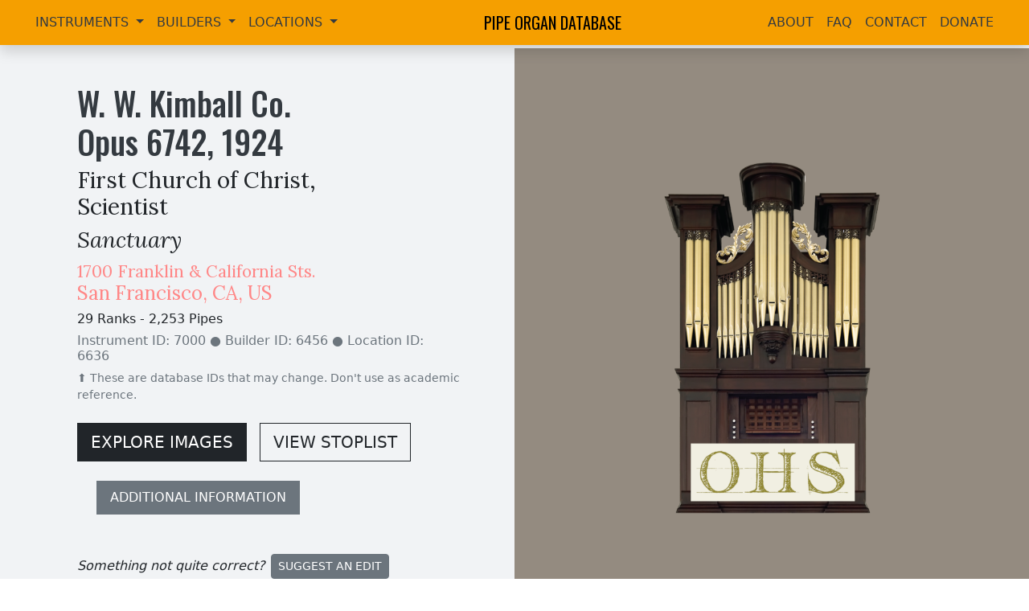

--- FILE ---
content_type: text/html; charset=utf-8
request_url: https://pipeorgandatabase.org/organ/7009
body_size: 4987
content:
<!DOCTYPE html><html lang="en"><head><meta charset="utf-8"><meta name="viewport" content="width=device-width,initial-scale=1"><link rel="icon" href="/favicon.ico"><link rel="preconnect" href="https://fonts.googleapis.com"><link rel="preconnect" href="https://fonts.gstatic.com" crossorigin=""><link href="https://fonts.googleapis.com/css2?family=Lora:ital,wght@0,400;0,700;1,400&amp;family=Open+Sans:wght@400;700&amp;family=Oswald:wght@400;500&amp;display=swap" rel="stylesheet"><link rel="stylesheet" href="https://cdn.jsdelivr.net/npm/@fancyapps/ui@4.0/dist/fancybox.css"><link rel="stylesheet" href="https://cdn.jsdelivr.net/npm/bootstrap-icons@1.10.5/font/bootstrap-icons.css"><link rel="stylesheet" href="/static/style.css"><title>W. W. Kimball Co. - Opus 6742, 1924 | First Church of Christ, Scientist - San Francisco,  CA, US | Pipe Organ Database</title><link href="/css/chunk-vendors.3c5ba110.css" rel="stylesheet"><meta property="og:type" name="og:type" content="website"><meta property="og:title" name="og:title" content="W. W. Kimball Co. - Opus 6742, 1924 | First Church of Christ, Scientist - San Francisco,  CA, US | Pipe Organ Database"><meta property="og:description" name="og:description" content="29 Ranks - 2,253 Pipes"><meta property="og:image" name="og:image" content="https://api.pipeorgandatabase.org/uploads/images/blank.png"><meta property="twitter:card" name="twitter:card" content="summary_large_image"><meta property="twitter:title" name="twitter:title" content="W. W. Kimball Co. - Opus 6742, 1924 | First Church of Christ, Scientist - San Francisco,  CA, US | Pipe Organ Database"><meta property="twitter:description" name="twitter:description" content="29 Ranks - 2,253 Pipes"><meta property="twitter:image" name="twitter:image" content="https://api.pipeorgandatabase.org/uploads/images/blank.png"></head><body><noscript><strong>We're sorry but Pipe Organ Database doesn't work properly without JavaScript enabled. Please enable it to continue.</strong></noscript><div id="app" data-v-app=""><div class="d-flex flex-column min-vh-100"><nav class="navbar navbar-expand-lg navbar-light shadow sticky-top" style="background-color: rgb(245, 159, 0);"><div class="container-fluid"><button class="navbar-toggler" type="button" data-bs-toggle="collapse" data-bs-target="#navbarSupportedContent" aria-controls="navbarSupportedContent" aria-expanded="false" aria-label="Toggle navigation"><span class="navbar-toggler-icon"></span></button><div class="collapse navbar-collapse ms-0 ms-lg-4" id="navbarSupportedContent"><ul class="navbar-nav me-auto mb-2 mb-lg-0"><li class="nav-item dropdown"><a class="nav-link dropdown-toggle text-uppercase" href="/instruments" role="button" data-bs-toggle="dropdown" aria-expanded="false" style="color: rgb(52, 58, 64);"> Instruments </a><ul class="dropdown-menu"><li><a class="dropdown-item" href="/instruments">View/Search Instruments</a></li><li><a class="dropdown-item" href="/instruments/power">Instrument Power Search</a></li><li><hr class="dropdown-divider"></li><li><a class="dropdown-item" href="/images">View/Search Images</a></li><li><hr class="dropdown-divider"></li><li><a class="dropdown-item" href="/instruments/add"><span>Submit</span> New Instrument Entry</a></li><li><a class="dropdown-item" href="/related">Other Related Websites</a></li></ul></li><li class="nav-item dropdown"><a class="nav-link dropdown-toggle text-uppercase" href="/builders" role="button" data-bs-toggle="dropdown" aria-expanded="false" style="color: rgb(52, 58, 64);"> Builders </a><ul class="dropdown-menu"><li><a class="dropdown-item" href="/builders">View/Search Builders</a></li><li><!----></li><li><!----></li></ul></li><li class="nav-item dropdown"><a class="nav-link dropdown-toggle text-uppercase" href="/locations" role="button" data-bs-toggle="dropdown" aria-expanded="false" style="color: rgb(52, 58, 64);"> Locations </a><ul class="dropdown-menu"><li><a class="dropdown-item" href="/locations">View/Search Locations</a></li><li><!----></li><li><!----></li></ul></li></ul></div><a class="navbar-brand mx-auto text-uppercase" href="/">Pipe Organ Database</a><div class="collapse navbar-collapse me-0 me-lg-4" id="navbarSupportedContent"><ul class="navbar-nav ms-auto mb-2 mb-lg-0"><li class="nav-item"><a class="nav-link text-uppercase" style="color:#343a40;" href="/about">About</a></li><li class="nav-item"><a class="nav-link text-uppercase" style="color:#343a40;" href="/faq">FAQ</a></li><li class="nav-item"><a class="nav-link text-uppercase" style="color:#343a40;" href="/contact">Contact</a></li><li class="nav-item"><a class="nav-link text-uppercase" style="color:#343a40;" target="_blank" href="https://organhistoricalsociety.org/product/donate-to-the-ohs/">Donate</a></li></ul></div></div></nav><div class="container-fluid flex-grow-1 p-0 bg-dark"><div><div class="row m-0 align-items-center bgG2"><div class="col-12 col-lg-6 ps-4 ps-md-5 mb-5"><h1 class="cG8 ms-md-5 mt-5" style="max-width: 65%;"><a href="/builders/6456" class="text-decoration-none cG8" target="_blank">W. W. Kimball Co.</a><br><span>Opus <!---->6742<!----><span>, </span></span><span><!---->1924<!----></span></h1><!----><a href="/locations/6636" target="_blank" class="text-decoration-none text-dark"><h3 class="ms-md-5" style="max-width: 55%;">First Church of Christ, Scientist</h3><h3 class="ms-md-5"><i>Sanctuary</i></h3><h4 class="ms-md-5 cR4"><span><small>1700 Franklin &amp; California Sts.</small></span><br><span>San Francisco<!---->, </span><span>CA, </span> US</h4></a><h6 class="ms-md-5"><span>29 Ranks <span>- </span></span><span>2,253 Pipes <!----></span><!----></h6><h6 class="ms-md-5 text-secondary" style="max-width: 80%;">Instrument ID: 7000 <span>● Builder ID: 6456</span> <span>● Location ID: 6636</span></h6><small class="text-secondary ms-md-5 d-block" style="max-width: 85%;">⬆️ These are database IDs that may change. Don't use as academic reference.</small><!----><!----><!----><a href="#images" class="btn btn-dark ms-md-5 btn-lg mt-4 me-3" style="border-radius: 0px !important;">EXPLORE IMAGES</a><a href="#stoplists" class="btn btn-outline-dark btn-lg mt-4" style="border-radius: 0px !important;">VIEW STOPLIST</a><div class="d-block ms-md-4"><a href="#details" class="btn btn-secondary mt-4 ms-md-5 ps-3 pe-3 pt-2 pb-2" style="border-radius: 0px !important;">ADDITIONAL INFORMATION</a></div><p class="ms-md-5 mt-5 editText"><i class="me-2">Something not quite correct?</i><a class="btn btn-sm btn-secondary me-2" href="/editRequests/add?itemCategory=2&amp;itemType=0&amp;itemId=7000" target="_blank"><span>Suggest an Edit</span></a><!----><!----></p></div><div class="col-12 col-md-6 bgImg d-none d-lg-block" style="background-image: url(&quot;https://api.pipeorgandatabase.org/uploads/images/blank.png&quot;);"></div></div><!----><!----><div class="container-fluid p-5 bgG9" id="images"><div class="row align-items-center"><div class="col-12 col-md-8 col-lg-9 text-light mb-3 mb-md-0"><h2 class="decorativeUnderline">IMAGES</h2></div><div class="col-12 col-md-4 col-lg-3 text-end"><div class="input-group"><span class="input-group-text">Category:</span><select class="form-select"><option value="-1">All</option><option disabled="" value="0">Unknown</option><option disabled="" value="1">Other</option><option disabled="" value="2">Facade</option><option value="3">Console</option><option disabled="" value="4">Pipework</option><option disabled="" value="5">Chamber/Mechanism</option><option disabled="" value="6">Blower</option><option disabled="" value="7">Room</option><option disabled="" value="8">Building Exterior</option><option disabled="" value="9">Builder</option></select></div><div class="form-text text-center text-secondary"><small>Only show images in a specific category ☝️</small></div></div></div><div class="row mt-5"><div class="masonry-wall" style="display: flex; gap: 30px;"><div class="masonry-column" data-index="0" style="display: flex; flex-basis: 400px; flex-direction: column; flex-grow: 1; gap: 30px; height: max-content; min-width: 0px;"><div class="masonry-item"><div><a data-fancybox="-1" data-src="https://api.pipeorgandatabase.org/uploads/images/rFCuJg_CASanFrancisco.FirstChurcho.1924WWKimballC.20160606.193055.jpg" data-caption="Stage, Chamber Grillework, and Console | Photograph from the 1988 OHS Organ Handbook; image courtesy of Jeff Scofield approx. Unknown"><img src="https://api.pipeorgandatabase.org/uploads/images/rFCuJg_fullthumb_rFCuJg_CASanFrancisco.FirstChurcho.1924WWKimballC.20160606.193055.jpg" class="img-fluid w-100 rounded"></a></div><!----><!----></div></div><div class="masonry-column" data-index="1" style="display: flex; flex-basis: 400px; flex-direction: column; flex-grow: 1; gap: 30px; height: max-content; min-width: 0px;"></div><div class="masonry-column" data-index="2" style="display: flex; flex-basis: 400px; flex-direction: column; flex-grow: 1; gap: 30px; height: max-content; min-width: 0px;"></div></div><!----><!----><p class="mt-3 text-light text-md-center editText"><i class="me-2">Something missing<span> or not quite correct</span>?</i><a class="btn btn-sm btn-secondary me-2" href="/images/add?instrumentIds=7000" target="_blank">Add Image</a><i class="me-2">or</i><a class="btn btn-sm btn-secondary me-2" href="/editRequests/add?itemCategory=2&amp;itemType=1&amp;itemId=7000" target="_blank">Suggest an Edit</a></p></div></div><div class="container-fluid p-5" id="stoplists" style="background-color: rgb(248, 249, 250);"><div class="row align-items-center"><div class="col-12 col-md-8 mb-3 mb-md-0"><h2 style="text-decoration-line: underline; text-decoration-thickness: 0.3rem !important; text-decoration-style: initial; text-decoration-color: rgb(255, 135, 135); text-underline-offset: 0.1em;">STOPLISTS</h2></div><div class="col-12 col-md-4 text-end"><div class="input-group"><span class="input-group-text">Selected Item:</span><select class="form-select" disabled=""><option value="0">Source not recorded</option></select></div><div class="form-text text-center"><small>View additional stoplist entries if they exist ☝️</small></div></div></div><!----><!----><!----><div class="row mb-5"><a href="/stoplists/21190" target="_blank" class="text-md-end mt-5">Open In New Tab</a><iframe src="/stoplists/21190" frameborder="0" class="w-100" style="width: 100% !important; min-height: 60vh; overflow: auto; white-space: nowrap;"></iframe><!----><!----></div><!----><p class="mt-4 text-md-center editText"><i class="me-2">Something missing<span> or not quite correct</span>?</i><a class="btn btn-sm btn-secondary me-2" href="/stoplists/add?instrumentIds=7000" target="_blank">Add Stoplist</a><i class="me-2">or</i><a class="btn btn-sm btn-secondary me-2" href="/editRequests/add?itemCategory=2&amp;itemType=5&amp;itemId=7000" target="_blank"><span>Suggest an Edit</span></a><!----><!----><!----><!----></p></div><div class="container-fluid p-5 text-light bgG9" id="console"><div class="row align-items-center"><div class="col-12 col-md-8 mb-3 mb-md-0"><h2 class="decorativeUnderline">CONSOLES</h2></div><div class="col-12 col-md-4 text-end"><div class="input-group"><span class="input-group-text">Selected Item:</span><select class="form-select" disabled=""><option value="0">Main</option></select></div><div class="form-text text-center text-secondary"><small>View additional console entries if they exist ☝️</small></div></div></div><div class="container-fluid"><div class="row mt-0 mt-lg-3"><div class="col-12 col-lg-4 mt-3"><hr><b>Builder</b>: <span>Unknown</span><hr><b>Position</b>: Console in Fixed Position, Right <hr><b>Design</b>: Traditional Without Cover <hr><b>Pedalboard Type</b>: Concave Radiating (Meeting AGO Standards) <hr></div><div class="col-12 col-lg-4 mt-md-3 p-2"><div class="border border-secondary rounded pt-2 pb-3 ps-3 pe-3"><h5 class="mt-2">Features:</h5><span class="badge rounded-pill border border-warning bg-warning bg-opacity-10 text-warning fs-6 me-2 mb-3">4 Manuals <span>(61 Notes)</span></span><span class="badge rounded-pill border border-warning bg-warning bg-opacity-10 text-warning fs-6 me-2 mb-3">32 Note Pedal</span><!----><span class="badge rounded-pill border border-warning bg-warning bg-opacity-10 text-warning fs-6 me-2 mb-3">5 Divisions</span><span class="badge rounded-pill border border-warning bg-warning bg-opacity-10 text-warning fs-6 me-2 mb-3">28 Stops</span><span class="badge rounded-pill border border-warning bg-warning bg-opacity-10 text-warning fs-6 me-2 mb-3">71 Registers</span><span class="badge rounded-pill border border-warning bg-warning bg-opacity-10 text-warning fs-6 me-2 mb-3">Electrical Key Action</span><span class="badge rounded-pill border border-warning bg-warning bg-opacity-10 text-warning fs-6 me-2 mb-3">Electrical Stop Action</span><span class="badge rounded-pill border border-success bg-success bg-opacity-10 text-success fs-6 me-2 mb-3">✓ Crescendo</span><!----><!----><!----><!----><!----><!----><!----><!----><span class="badge rounded-pill border border-success bg-success bg-opacity-10 text-success fs-6 me-2 mb-3">✓ Combination Thumb Piston(s)</span><span class="badge rounded-pill border border-success bg-success bg-opacity-10 text-success fs-6 me-2 mb-3">✓ Combination Toe Piston(s)</span><!----><span class="badge rounded-pill border border-success bg-success bg-opacity-10 text-success fs-6 me-2 mb-3">✓ Coupler Toe Piston(s)</span><!----><span class="badge rounded-pill border border-success bg-success bg-opacity-10 text-success fs-6 me-2 mb-3">✓ Sforzando Toe Piston(s)</span><!----><!----><!----></div></div><div class="col-12 col-lg-4 mt-2 mt-md-3"><hr><b>Stop Layout</b>: Stop Keys in Horseshoe Curves <hr><b>Expression Type</b>: Balanced Expression Shoes/Pedals (Meeting AGO Standards) <hr><b>Combination Action</b>: Adjustable Combination Pistons <hr><b>Control System</b>: Unknown or N/A <hr></div></div><!----></div><!----><p class="mt-3 text-md-center editText"><i class="me-2">Something missing<span> or not quite correct</span>?</i><a class="btn btn-sm btn-secondary me-2" href="/consoles/add?instrumentIds=7000" target="_blank">Add Console</a><i class="me-2">or</i><a class="btn btn-sm btn-secondary me-2" href="/editRequests/add?itemCategory=2&amp;itemType=6&amp;itemId=7000" target="_blank"><span>Suggest an Edit</span></a><!----><!----><!----><!----></p></div><div class="container-fluid p-5" id="details" style="background-color: rgb(248, 249, 250);"><div class="row align-items-center"><div class="col-12 col-md-8 mb-3 mb-md-0"><h2 style="text-decoration-line: underline; text-decoration-thickness: 0.3rem !important; text-decoration-style: initial; text-decoration-color: rgb(255, 135, 135); text-underline-offset: 0.1em;">DETAILS</h2></div><div class="col-12 col-md-4 text-end"><div class="btn-group" role="group"><button type="button" class="btn btn-secondary">Notes</button><button type="button" class="btn btn-outline-secondary">Documents (0)</button><button type="button" class="btn btn-outline-secondary">Blowers (0)</button></div><div class="form-text text-end"><small>Switch between notes, documents, and blowers ☝️</small></div></div></div><div class="row mt-4"><div class="col-12"><!----><h5 class="mb-4">This instrument is: <b class="cR4">Extant</b> <!----> <!----> <span class="text-secondary">and</span> <b class="cR4">Playable</b> <!----> <!----> <span class="text-secondary">in this location</span> <!----></h5><div class="accordion" id="accordionExample"><div class="accordion-item"><h2 class="accordion-header" id="headingOne"><button class="accordion-button" type="button" data-bs-toggle="collapse" data-bs-target="#collapseOne" aria-expanded="true" aria-controls="collapseOne"> View Notes </button></h2><div id="collapseOne" class="accordion-collapse" aria-labelledby="headingOne" data-bs-parent="#accordionExample"><div class="accordion-body"><div style="white-space: pre-wrap;"><!----><i class="text-secondary">Database Manager on October 30th, 2004: </i><!----><br>Status Note: There 1988.</div><div style="white-space: pre-wrap;"><hr><i class="text-secondary">Database Manager on October 30th, 2004: </i><!----><br>Comb. 4 gen, 8 each Sw, Gt, Ch, Ped.  w. cancels, using setter boards at end of console.  Restored Edward M. Stout 1975-1997. No tonal changes. [Replaced a 1907 Austin , Op. 183, which went to 6th Ch. of Christ, Scientist, San Fancisco.]</div><!----></div></div></div></div><div class="accordion mt-3" id="recordingAccordion"><div class="accordion-item"><h2 class="accordion-header" id="recordingHeadingOne"><button class="accordion-button collapsed" type="button" data-bs-toggle="collapse" data-bs-target="#recordingCollapseOne" aria-expanded="false" aria-controls="recordingCollapseOne"> View Recordings </button></h2><div id="recordingCollapseOne" class="accordion-collapse collapse" aria-labelledby="recordingHeadingOne" data-bs-parent="#accordionExample"><div class="accordion-body"><ul class="mb-0"><div><li><a href="https://organhistoricalsociety.org/wp-content/uploads/2016/08/1-09-Liebster-Jesu-Wir-Sind-Hier-Bwv-731.mp3" target="_blank" class="text-decoration-none" data-bs-toggle="tooltip" data-bs-title="Piece by Johann Sebastian Bach. Performed by Kenneth Matthews. Produced by The Organ Historical Society in 1988 with the title: Historic Organs of San Francisco: Twenty Historic Pipe Organs">'Liebster Jesu, Wir Sind Hier,' Bwv 731</a> <!----><span class="d-block">Piece by Johann Sebastian Bach. Performed by Kenneth Matthews. Produced by The Organ Historical Society in 1988 with the title: Historic Organs of San Francisco: Twenty Historic Pipe Organs</span></li></div><div><li><a href="https://organhistoricalsociety.org/wp-content/uploads/2016/08/1-10-Conzona-On-Liebster-Jesu-Wir-Sind-Hier.mp3" target="_blank" class="text-decoration-none" data-bs-toggle="tooltip" data-bs-title="Piece by Carl Fischer. Performed by Kenneth Matthews. Produced by The Organ Historical Society in 1988 with the title: Historic Organs of San Francisco: Twenty Historic Pipe Organs">Conzona On Liebster Jesu, Wir Sind Hier</a> <!----><span class="d-block">Piece by Carl Fischer. Performed by Kenneth Matthews. Produced by The Organ Historical Society in 1988 with the title: Historic Organs of San Francisco: Twenty Historic Pipe Organs</span></li></div></ul></div></div></div></div><!----><!----></div><p class="mt-5 editText"><i class="me-2">Something missing or not quite correct?</i><a class="btn btn-sm btn-secondary me-2" href="/notes/add?instrumentIds=7000" target="_blank">Add Note</a><i class="me-2">or</i><a class="btn btn-sm btn-secondary me-2" href="/webpages/add?instrumentIds=7000" target="_blank">Add Webpage</a><i class="me-2">or</i><a class="btn btn-sm btn-secondary me-2" href="/references/add?instrumentId=7000" target="_blank">Add Cross Reference</a><i class="me-2">or</i><a class="btn btn-sm btn-secondary me-2" href="/editRequests/add?itemCategory=2&amp;itemType=0&amp;itemId=7000" target="_blank"><span>Suggest an Edit</span></a></p></div><!----><!----></div><div class="mapParent"><iframe allowfullscreen="" frameborder="0" src="https://www.google.com/maps/embed/v1/place?key=AIzaSyAOj5YVPBDW02gtH3_LT0niJexM2Ci1o2M&amp;q=1700%20Franklin%20&amp;%20California%20Sts.%20San%20Francisco%20%20CA%20US&amp;zoom=14" style="width: 100%; height: 30rem;"></iframe></div></div><!----></div><div class="container-fluid p-5 pt-4 pb-4 text-light" style="background-color: rgb(52, 58, 64);"><div class="row align-items-center"><div class="col-12 col-md-6 mb-3 mb-md-0"><h4 class="text-uppercase mb-0 mt-1" style="font-family: Oswald, sans-serif; font-size: 1.85em;"> Pipe Organ Database </h4><small class="text-secondary" style="font-size: 0.7em;">A project of the <a href="https://organhistoricalsociety.org/" target="_blank" class="text-secondary" style="text-underline-offset: 0.25em;">Organ Historical Society</a></small></div><div class="col-12 col-md-6 text-md-end"> Website by <a href="https://plenumtechnologies.com/" target="_blank" class="text-light ms-1" style="text-underline-offset: 0.3em;">John Roper</a><a href="/login" class="text-light ms-md-3 d-block d-md-inline-block mt-3 mt-md-0" target="_blank" style="text-underline-offset: 0.3em;">Editor Login</a><!----><!----></div></div></div></div></div></body></html>

--- FILE ---
content_type: text/html; charset=utf-8
request_url: https://pipeorgandatabase.org/stoplists/21190
body_size: 1774
content:
<!DOCTYPE html><html lang="en"><head><meta charset="utf-8"><meta name="viewport" content="width=device-width,initial-scale=1"><link rel="icon" href="/favicon.ico"><link rel="preconnect" href="https://fonts.googleapis.com"><link rel="preconnect" href="https://fonts.gstatic.com" crossorigin=""><link href="https://fonts.googleapis.com/css2?family=Lora:ital,wght@0,400;0,700;1,400&amp;family=Open+Sans:wght@400;700&amp;family=Oswald:wght@400;500&amp;display=swap" rel="stylesheet"><link rel="stylesheet" href="https://cdn.jsdelivr.net/npm/@fancyapps/ui@4.0/dist/fancybox.css"><link rel="stylesheet" href="https://cdn.jsdelivr.net/npm/bootstrap-icons@1.10.5/font/bootstrap-icons.css"><link rel="stylesheet" href="/static/style.css"><title>Stoplist Details: W. W. Kimball Co. - Opus 6742, 1924 | First Church of Christ, Scientist - San Francisco,  CA,  US | Pipe Organ Database</title><link href="/css/chunk-vendors.3c5ba110.css" rel="stylesheet"><meta property="og:type" name="og:type" content="website"><meta property="og:title" name="og:title" content="Stoplist Details: W. W. Kimball Co. - Opus 6742, 1924 | First Church of Christ, Scientist - San Francisco,  CA,  US | Pipe Organ Database"><meta property="og:description" name="og:description" content="View This Stoplist"><meta property="og:image" name="og:image" content="https://api.pipeorgandatabase.org/uploads/images/blank.png"><meta property="twitter:card" name="twitter:card" content="summary"><meta property="twitter:image" name="twitter:image" content="https://api.pipeorgandatabase.org/uploads/images/blank.png"><meta property="twitter:title" name="twitter:title" content="Stoplist Details: W. W. Kimball Co. - Opus 6742, 1924 | First Church of Christ, Scientist - San Francisco,  CA,  US | Pipe Organ Database"><meta property="twitter:description" name="twitter:description" content="View This Stoplist"></head><body><noscript><strong>We're sorry but Pipe Organ Database doesn't work properly without JavaScript enabled. Please enable it to continue.</strong></noscript><div id="app" data-v-app=""><div class="d-flex flex-column min-vh-100"><!----><div class="container-fluid flex-grow-1 p-0"><div><div class="container-fluid"><!----><!----><div><pre>       San Francisco, California
       First Church of Christ, Scientist

       Kimball   KPO 6742   1924   4/29
       _______________________________________________________

       GREAT                         CHOIR

   16' Dbl Open Diapason  61     16' Contre Viole           61
    8' Principal Diapason 61     16' Double Dulciana        61
    8' Second Diapason    12      8' Open Diapason          73
    8' Tibia Plena        73      8' Tibia Plena            73
    8' Gemshorn           73      8' Violoncello            --
    8' Concert Flute      73      8' Viole d'Orchestre      12
    4' Octave             12      8' Violes Celestes II   146
    4' Traverse Flute     12      8' Dulciana               12
2 2/3' Twelfth             7      8' Concert Flute          GT
    2' Fifteenth          12      8' Flute Celeste          61
   16' Ophicleide         61      4' Traverse Flute         GT
    8' Harmonic Tuba      12      4' Violin                 12
    4' Clarion            12      4' Dulcet                 12
       Tremolo                    2' Harmonic Piccolo        5 GT
       Sub                        8' Clarinet               73
       Unison Off                 8' Orchestral Oboe       syn
       Super                      8' Saxophone             syn
       Chimes             20         Tremolo
       Harp               49         Sub
                                     Unison Off
       GREAT SECOND TOUCH            Super
                                     Chimes                 GT
    8' Diapason                      Harp                   GT
    8' Tuba
       Chimes                        SOLO

       SWELL                      8' Melophone              73
                                  8' Solo Gamba             73
   16' Bourdon            12     16' Ophicleide             GT
    8' Diapason Phonon    73      8' Tuba Mirabilis         73
    8' Viola Diapason     73      8' Harmonic Tuba          GT
    8' Clarabella         73      8' English Horn           73
    8' Stopped Diapason   61      4' Clarion                GT
    8' Salicional         73         Tremolo
    8' Voix Celeste       73         Sub
    8' Aeoline            73         Unison Off
    4' Principal          73         Super
    4' Flute d'Amour      12         Chimes                 GT
2 2/3' Nazard              7
    2' Flautino            5         PEDAL
1 3/5' Tierce              4
   16' Contra Fagotto     61     32' Acoustic Bass       --
    8' Trumpet            73     16' Diaphone (PrincDia)    18 GT
    8' Oboe Horn          12     16' Diapason Major (Tib)   12 GT
    8' Vox Humana         61     16' Diapason Minor (2ndDi) GT
    4' Clarion (Oboe Hn)  12     16' Bourdon  (ConcFlute)   12 GT
       Tremolo                   16' Lieblich Gedeckt       SW
       Vox Vibrato               16' Contre Viole           CH
       Sub                       16' Double Dulciana        CH
       Unison Off                 8' Octave  (DblOpen)      GT
       Super                      8' Flute   (ConcFlute)    GT
       Harp               GT      8' Cello                  CH
                                  4' Flute   (ConcFlute)    GT
                                 16' Ophicleide             GT
                                  8' Harmonic Tuba          GT
                                  4' Clarion                GT

            [Received from Jeff Scofield June 2, 2016]        </pre></div><!----></div></div><!----></div><!----></div></div></body></html>